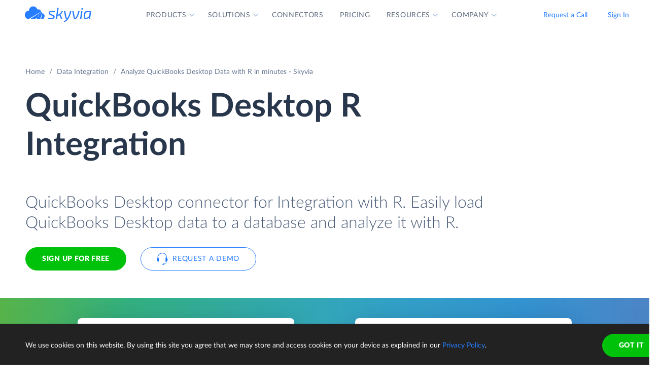

--- FILE ---
content_type: application/javascript; charset=utf-8
request_url: https://cdnjs.cloudflare.com/ajax/libs/chroma-js/2.0.4/chroma.min.js
body_size: 12264
content:
/**
 * chroma.js - JavaScript library for color conversions
 *
 * Copyright (c) 2011-2019, Gregor Aisch
 * All rights reserved.
 *
 * Redistribution and use in source and binary forms, with or without
 * modification, are permitted provided that the following conditions are met:
 *
 * 1. Redistributions of source code must retain the above copyright notice, this
 * list of conditions and the following disclaimer.
 *
 * 2. Redistributions in binary form must reproduce the above copyright notice,
 * this list of conditions and the following disclaimer in the documentation
 * and/or other materials provided with the distribution.
 *
 * 3. The name Gregor Aisch may not be used to endorse or promote products
 * derived from this software without specific prior written permission.
 *
 * THIS SOFTWARE IS PROVIDED BY THE COPYRIGHT HOLDERS AND CONTRIBUTORS "AS IS"
 * AND ANY EXPRESS OR IMPLIED WARRANTIES, INCLUDING, BUT NOT LIMITED TO, THE
 * IMPLIED WARRANTIES OF MERCHANTABILITY AND FITNESS FOR A PARTICULAR PURPOSE ARE
 * DISCLAIMED. IN NO EVENT SHALL GREGOR AISCH OR CONTRIBUTORS BE LIABLE FOR ANY DIRECT,
 * INDIRECT, INCIDENTAL, SPECIAL, EXEMPLARY, OR CONSEQUENTIAL DAMAGES (INCLUDING,
 * BUT NOT LIMITED TO, PROCUREMENT OF SUBSTITUTE GOODS OR SERVICES; LOSS OF USE,
 * DATA, OR PROFITS; OR BUSINESS INTERRUPTION) HOWEVER CAUSED AND ON ANY THEORY
 * OF LIABILITY, WHETHER IN CONTRACT, STRICT LIABILITY, OR TORT (INCLUDING
 * NEGLIGENCE OR OTHERWISE) ARISING IN ANY WAY OUT OF THE USE OF THIS SOFTWARE,
 * EVEN IF ADVISED OF THE POSSIBILITY OF SUCH DAMAGE.
 *
 * -------------------------------------------------------
 *
 * chroma.js includes colors from colorbrewer2.org, which are released under
 * the following license:
 *
 * Copyright (c) 2002 Cynthia Brewer, Mark Harrower,
 * and The Pennsylvania State University.
 *
 * Licensed under the Apache License, Version 2.0 (the "License");
 * you may not use this file except in compliance with the License.
 * You may obtain a copy of the License at
 * http://www.apache.org/licenses/LICENSE-2.0
 *
 * Unless required by applicable law or agreed to in writing,
 * software distributed under the License is distributed on an
 * "AS IS" BASIS, WITHOUT WARRANTIES OR CONDITIONS OF ANY KIND,
 * either express or implied. See the License for the specific
 * language governing permissions and limitations under the License.
 *
 * ------------------------------------------------------
 *
 * Named colors are taken from X11 Color Names.
 * http://www.w3.org/TR/css3-color/#svg-color
 *
 * @preserve
 */

!function(r,e){"object"==typeof exports&&"undefined"!=typeof module?module.exports=e():"function"==typeof define&&define.amd?define(e):r.chroma=e()}(this,function(){"use strict";for(var t=function(r,e,t){return void 0===e&&(e=0),void 0===t&&(t=1),r<e?e:t<r?t:r},e={},r=0,n=["Boolean","Number","String","Function","Array","Date","RegExp","Undefined","Null"];r<n.length;r+=1){var a=n[r];e["[object "+a+"]"]=a.toLowerCase()}var Y=function(r){return e[Object.prototype.toString.call(r)]||"object"},f=Math.PI,o={clip_rgb:function(r){r._clipped=!1,r._unclipped=r.slice(0);for(var e=0;e<=3;e++)e<3?((r[e]<0||255<r[e])&&(r._clipped=!0),r[e]=t(r[e],0,255)):3===e&&(r[e]=t(r[e],0,1));return r},limit:t,type:Y,unpack:function(e,r){return void 0===r&&(r=null),3<=e.length?Array.prototype.slice.call(e):"object"==Y(e[0])&&r?r.split("").filter(function(r){return void 0!==e[0][r]}).map(function(r){return e[0][r]}):e[0]},last:function(r){if(r.length<2)return null;var e=r.length-1;return"string"==Y(r[e])?r[e].toLowerCase():null},PI:f,TWOPI:2*f,PITHIRD:f/3,DEG2RAD:f/180,RAD2DEG:180/f},b={format:{},autodetect:[]},c=o.last,i=o.clip_rgb,l=o.type,u=function(){for(var r=[],e=arguments.length;e--;)r[e]=arguments[e];if("object"===l(r[0])&&r[0].constructor&&r[0].constructor===this.constructor)return r[0];var t=c(r),n=!1;if(!t){n=!0,b.sorted||(b.autodetect=b.autodetect.sort(function(r,e){return e.p-r.p}),b.sorted=!0);for(var a=0,f=b.autodetect;a<f.length;a+=1){var o=f[a];if(t=o.test.apply(o,r))break}}if(!b.format[t])throw new Error("unknown format: "+r);var u=b.format[t].apply(null,n?r:r.slice(0,-1));this._rgb=i(u),3===this._rgb.length&&this._rgb.push(1)};u.prototype.toString=function(){return"function"==l(this.hex)?this.hex():"["+this._rgb.join(",")+"]"};var A=u,h=function(){for(var r=[],e=arguments.length;e--;)r[e]=arguments[e];return new(Function.prototype.bind.apply(h.Color,[null].concat(r)))};h.Color=A,h.version="2.0.4";var N=h,d=o.unpack,s=Math.max,p=function(){for(var r=[],e=arguments.length;e--;)r[e]=arguments[e];var t=d(r,"rgb"),n=t[0],a=t[1],f=t[2],o=1-s(n/=255,s(a/=255,f/=255)),u=o<1?1/(1-o):0;return[(1-n-o)*u,(1-a-o)*u,(1-f-o)*u,o]},g=o.unpack,v=function(){for(var r=[],e=arguments.length;e--;)r[e]=arguments[e];var t=(r=g(r,"cmyk"))[0],n=r[1],a=r[2],f=r[3],o=4<r.length?r[4]:1;return 1===f?[0,0,0,o]:[1<=t?0:255*(1-t)*(1-f),1<=n?0:255*(1-n)*(1-f),1<=a?0:255*(1-a)*(1-f),o]},m=o.unpack,y=o.type;A.prototype.cmyk=function(){return p(this._rgb)},N.cmyk=function(){for(var r=[],e=arguments.length;e--;)r[e]=arguments[e];return new(Function.prototype.bind.apply(A,[null].concat(r,["cmyk"])))},b.format.cmyk=v,b.autodetect.push({p:2,test:function(){for(var r=[],e=arguments.length;e--;)r[e]=arguments[e];if(r=m(r,"cmyk"),"array"===y(r)&&4===r.length)return"cmyk"}});var w=o.unpack,k=o.last,M=function(r){return Math.round(100*r)/100},_=function(){for(var r=[],e=arguments.length;e--;)r[e]=arguments[e];var t=w(r,"hsla"),n=k(r)||"lsa";return t[0]=M(t[0]||0),t[1]=M(100*t[1])+"%",t[2]=M(100*t[2])+"%","hsla"===n||3<t.length&&t[3]<1?(t[3]=3<t.length?t[3]:1,n="hsla"):t.length=3,n+"("+t.join(",")+")"},x=o.unpack,E=function(){for(var r=[],e=arguments.length;e--;)r[e]=arguments[e];var t=(r=x(r,"rgba"))[0],n=r[1],a=r[2];t/=255,n/=255,a/=255;var f,o,u=Math.min(t,n,a),c=Math.max(t,n,a),i=(c+u)/2;return c===u?(f=0,o=Number.NaN):f=i<.5?(c-u)/(c+u):(c-u)/(2-c-u),t==c?o=(n-a)/(c-u):n==c?o=2+(a-t)/(c-u):a==c&&(o=4+(t-n)/(c-u)),(o*=60)<0&&(o+=360),3<r.length&&void 0!==r[3]?[o,f,i,r[3]]:[o,f,i]},P=o.unpack,F=o.last,O=Math.round,j=function(){for(var r=[],e=arguments.length;e--;)r[e]=arguments[e];var t=P(r,"rgba"),n=F(r)||"rgb";return"hsl"==n.substr(0,3)?_(E(t),n):(t[0]=O(t[0]),t[1]=O(t[1]),t[2]=O(t[2]),("rgba"===n||3<t.length&&t[3]<1)&&(t[3]=3<t.length?t[3]:1,n="rgba"),n+"("+t.slice(0,"rgb"===n?3:4).join(",")+")")},G=o.unpack,q=Math.round,L=function(){for(var r,e=[],t=arguments.length;t--;)e[t]=arguments[t];var n,a,f,o=(e=G(e,"hsl"))[0],u=e[1],c=e[2];if(0===u)n=a=f=255*c;else{var i=[0,0,0],l=[0,0,0],h=c<.5?c*(1+u):c+u-c*u,d=2*c-h,s=o/360;i[0]=s+1/3,i[1]=s,i[2]=s-1/3;for(var b=0;b<3;b++)i[b]<0&&(i[b]+=1),1<i[b]&&(i[b]-=1),6*i[b]<1?l[b]=d+6*(h-d)*i[b]:2*i[b]<1?l[b]=h:3*i[b]<2?l[b]=d+(h-d)*(2/3-i[b])*6:l[b]=d;n=(r=[q(255*l[0]),q(255*l[1]),q(255*l[2])])[0],a=r[1],f=r[2]}return 3<e.length?[n,a,f,e[3]]:[n,a,f,1]},R=/^rgb\(\s*(-?\d+),\s*(-?\d+)\s*,\s*(-?\d+)\s*\)$/,I=/^rgba\(\s*(-?\d+),\s*(-?\d+)\s*,\s*(-?\d+)\s*,\s*([01]|[01]?\.\d+)\)$/,B=/^rgb\(\s*(-?\d+(?:\.\d+)?)%,\s*(-?\d+(?:\.\d+)?)%\s*,\s*(-?\d+(?:\.\d+)?)%\s*\)$/,C=/^rgba\(\s*(-?\d+(?:\.\d+)?)%,\s*(-?\d+(?:\.\d+)?)%\s*,\s*(-?\d+(?:\.\d+)?)%\s*,\s*([01]|[01]?\.\d+)\)$/,D=/^hsl\(\s*(-?\d+(?:\.\d+)?),\s*(-?\d+(?:\.\d+)?)%\s*,\s*(-?\d+(?:\.\d+)?)%\s*\)$/,S=/^hsla\(\s*(-?\d+(?:\.\d+)?),\s*(-?\d+(?:\.\d+)?)%\s*,\s*(-?\d+(?:\.\d+)?)%\s*,\s*([01]|[01]?\.\d+)\)$/,$=Math.round,z=function(r){var e;if(r=r.toLowerCase().trim(),b.format.named)try{return b.format.named(r)}catch(r){}if(e=r.match(R)){for(var t=e.slice(1,4),n=0;n<3;n++)t[n]=+t[n];return t[3]=1,t}if(e=r.match(I)){for(var a=e.slice(1,5),f=0;f<4;f++)a[f]=+a[f];return a}if(e=r.match(B)){for(var o=e.slice(1,4),u=0;u<3;u++)o[u]=$(2.55*o[u]);return o[3]=1,o}if(e=r.match(C)){for(var c=e.slice(1,5),i=0;i<3;i++)c[i]=$(2.55*c[i]);return c[3]=+c[3],c}if(e=r.match(D)){var l=e.slice(1,4);l[1]*=.01,l[2]*=.01;var h=L(l);return h[3]=1,h}if(e=r.match(S)){var d=e.slice(1,4);d[1]*=.01,d[2]*=.01;var s=L(d);return s[3]=+e[4],s}};z.test=function(r){return R.test(r)||I.test(r)||B.test(r)||C.test(r)||D.test(r)||S.test(r)};var T=z,U=o.type;A.prototype.css=function(r){return j(this._rgb,r)},N.css=function(){for(var r=[],e=arguments.length;e--;)r[e]=arguments[e];return new(Function.prototype.bind.apply(A,[null].concat(r,["css"])))},b.format.css=T,b.autodetect.push({p:5,test:function(r){for(var e=[],t=arguments.length-1;0<t--;)e[t]=arguments[t+1];if(!e.length&&"string"===U(r)&&T.test(r))return"css"}});var V=o.unpack;b.format.gl=function(){for(var r=[],e=arguments.length;e--;)r[e]=arguments[e];var t=V(r,"rgba");return t[0]*=255,t[1]*=255,t[2]*=255,t},N.gl=function(){for(var r=[],e=arguments.length;e--;)r[e]=arguments[e];return new(Function.prototype.bind.apply(A,[null].concat(r,["gl"])))},A.prototype.gl=function(){var r=this._rgb;return[r[0]/255,r[1]/255,r[2]/255,r[3]]};var W=o.unpack,X=function(){for(var r=[],e=arguments.length;e--;)r[e]=arguments[e];var t,n=W(r,"rgb"),a=n[0],f=n[1],o=n[2],u=Math.min(a,f,o),c=Math.max(a,f,o),i=c-u,l=100*i/255,h=u/(255-i)*100;return 0===i?t=Number.NaN:(a===c&&(t=(f-o)/i),f===c&&(t=2+(o-a)/i),o===c&&(t=4+(a-f)/i),(t*=60)<0&&(t+=360)),[t,l,h]},H=o.unpack,J=Math.floor,K=function(){for(var r,e,t,n,a,f,o=[],u=arguments.length;u--;)o[u]=arguments[u];var c,i,l,h=(o=H(o,"hcg"))[0],d=o[1],s=o[2];s*=255;var b=255*d;if(0===d)c=i=l=s;else{360===h&&(h=0),360<h&&(h-=360),h<0&&(h+=360);var p=J(h/=60),g=h-p,v=s*(1-d),m=v+b*(1-g),y=v+b*g,w=v+b;switch(p){case 0:c=(r=[w,y,v])[0],i=r[1],l=r[2];break;case 1:c=(e=[m,w,v])[0],i=e[1],l=e[2];break;case 2:c=(t=[v,w,y])[0],i=t[1],l=t[2];break;case 3:c=(n=[v,m,w])[0],i=n[1],l=n[2];break;case 4:c=(a=[y,v,w])[0],i=a[1],l=a[2];break;case 5:c=(f=[w,v,m])[0],i=f[1],l=f[2]}}return[c,i,l,3<o.length?o[3]:1]},Q=o.unpack,Z=o.type;A.prototype.hcg=function(){return X(this._rgb)},N.hcg=function(){for(var r=[],e=arguments.length;e--;)r[e]=arguments[e];return new(Function.prototype.bind.apply(A,[null].concat(r,["hcg"])))},b.format.hcg=K,b.autodetect.push({p:1,test:function(){for(var r=[],e=arguments.length;e--;)r[e]=arguments[e];if(r=Q(r,"hcg"),"array"===Z(r)&&3===r.length)return"hcg"}});var rr=o.unpack,er=o.last,tr=Math.round,nr=function(){for(var r=[],e=arguments.length;e--;)r[e]=arguments[e];var t=rr(r,"rgba"),n=t[0],a=t[1],f=t[2],o=t[3],u=er(r)||"auto";void 0===o&&(o=1),"auto"===u&&(u=o<1?"rgba":"rgb");var c="000000"+((n=tr(n))<<16|(a=tr(a))<<8|(f=tr(f))).toString(16);c=c.substr(c.length-6);var i="0"+tr(255*o).toString(16);switch(i=i.substr(i.length-2),u.toLowerCase()){case"rgba":return"#"+c+i;case"argb":return"#"+i+c;default:return"#"+c}},ar=/^#?([A-Fa-f0-9]{6}|[A-Fa-f0-9]{3})$/,fr=/^#?([A-Fa-f0-9]{8})$/,or=function(r){if(r.match(ar)){4!==r.length&&7!==r.length||(r=r.substr(1)),3===r.length&&(r=(r=r.split(""))[0]+r[0]+r[1]+r[1]+r[2]+r[2]);var e=parseInt(r,16);return[e>>16,e>>8&255,255&e,1]}if(r.match(fr)){9===r.length&&(r=r.substr(1));var t=parseInt(r,16);return[t>>24&255,t>>16&255,t>>8&255,Math.round((255&t)/255*100)/100]}throw new Error("unknown hex color: "+r)},ur=o.type;A.prototype.hex=function(r){return nr(this._rgb,r)},N.hex=function(){for(var r=[],e=arguments.length;e--;)r[e]=arguments[e];return new(Function.prototype.bind.apply(A,[null].concat(r,["hex"])))},b.format.hex=or,b.autodetect.push({p:4,test:function(r){for(var e=[],t=arguments.length-1;0<t--;)e[t]=arguments[t+1];if(!e.length&&"string"===ur(r)&&[3,4,6,7,8,9].includes(r.length))return"hex"}});var cr=o.unpack,ir=o.TWOPI,lr=Math.min,hr=Math.sqrt,dr=Math.acos,sr=function(){for(var r=[],e=arguments.length;e--;)r[e]=arguments[e];var t,n=cr(r,"rgb"),a=n[0],f=n[1],o=n[2],u=lr(a/=255,f/=255,o/=255),c=(a+f+o)/3,i=0<c?1-u/c:0;return 0===i?t=NaN:(t=(a-f+(a-o))/2,t/=hr((a-f)*(a-f)+(a-o)*(f-o)),t=dr(t),f<o&&(t=ir-t),t/=ir),[360*t,i,c]},br=o.unpack,pr=o.limit,gr=o.TWOPI,vr=o.PITHIRD,mr=Math.cos,yr=function(){for(var r=[],e=arguments.length;e--;)r[e]=arguments[e];var t,n,a,f=(r=br(r,"hsi"))[0],o=r[1],u=r[2];return isNaN(f)&&(f=0),isNaN(o)&&(o=0),360<f&&(f-=360),f<0&&(f+=360),(f/=360)<1/3?n=1-((a=(1-o)/3)+(t=(1+o*mr(gr*f)/mr(vr-gr*f))/3)):f<2/3?a=1-((t=(1-o)/3)+(n=(1+o*mr(gr*(f-=1/3))/mr(vr-gr*f))/3)):t=1-((n=(1-o)/3)+(a=(1+o*mr(gr*(f-=2/3))/mr(vr-gr*f))/3)),[255*(t=pr(u*t*3)),255*(n=pr(u*n*3)),255*(a=pr(u*a*3)),3<r.length?r[3]:1]},wr=o.unpack,kr=o.type;A.prototype.hsi=function(){return sr(this._rgb)},N.hsi=function(){for(var r=[],e=arguments.length;e--;)r[e]=arguments[e];return new(Function.prototype.bind.apply(A,[null].concat(r,["hsi"])))},b.format.hsi=yr,b.autodetect.push({p:2,test:function(){for(var r=[],e=arguments.length;e--;)r[e]=arguments[e];if(r=wr(r,"hsi"),"array"===kr(r)&&3===r.length)return"hsi"}});var Mr=o.unpack,Nr=o.type;A.prototype.hsl=function(){return E(this._rgb)},N.hsl=function(){for(var r=[],e=arguments.length;e--;)r[e]=arguments[e];return new(Function.prototype.bind.apply(A,[null].concat(r,["hsl"])))},b.format.hsl=L,b.autodetect.push({p:2,test:function(){for(var r=[],e=arguments.length;e--;)r[e]=arguments[e];if(r=Mr(r,"hsl"),"array"===Nr(r)&&3===r.length)return"hsl"}});var _r=o.unpack,xr=Math.min,Ar=Math.max,Er=function(){for(var r=[],e=arguments.length;e--;)r[e]=arguments[e];var t,n,a,f=(r=_r(r,"rgb"))[0],o=r[1],u=r[2],c=xr(f,o,u),i=Ar(f,o,u),l=i-c;return a=i/255,0===i?(t=Number.NaN,n=0):(n=l/i,f===i&&(t=(o-u)/l),o===i&&(t=2+(u-f)/l),u===i&&(t=4+(f-o)/l),(t*=60)<0&&(t+=360)),[t,n,a]},Pr=o.unpack,Fr=Math.floor,Or=function(){for(var r,e,t,n,a,f,o=[],u=arguments.length;u--;)o[u]=arguments[u];var c,i,l,h=(o=Pr(o,"hsv"))[0],d=o[1],s=o[2];if(s*=255,0===d)c=i=l=s;else{360===h&&(h=0),360<h&&(h-=360),h<0&&(h+=360);var b=Fr(h/=60),p=h-b,g=s*(1-d),v=s*(1-d*p),m=s*(1-d*(1-p));switch(b){case 0:c=(r=[s,m,g])[0],i=r[1],l=r[2];break;case 1:c=(e=[v,s,g])[0],i=e[1],l=e[2];break;case 2:c=(t=[g,s,m])[0],i=t[1],l=t[2];break;case 3:c=(n=[g,v,s])[0],i=n[1],l=n[2];break;case 4:c=(a=[m,g,s])[0],i=a[1],l=a[2];break;case 5:c=(f=[s,g,v])[0],i=f[1],l=f[2]}}return[c,i,l,3<o.length?o[3]:1]},jr=o.unpack,Gr=o.type;A.prototype.hsv=function(){return Er(this._rgb)},N.hsv=function(){for(var r=[],e=arguments.length;e--;)r[e]=arguments[e];return new(Function.prototype.bind.apply(A,[null].concat(r,["hsv"])))},b.format.hsv=Or,b.autodetect.push({p:2,test:function(){for(var r=[],e=arguments.length;e--;)r[e]=arguments[e];if(r=jr(r,"hsv"),"array"===Gr(r)&&3===r.length)return"hsv"}});var qr=18,Lr=.95047,Rr=1,Ir=1.08883,Br=.137931034,Cr=.206896552,Dr=.12841855,Sr=.008856452,$r=o.unpack,Yr=Math.pow,zr=function(r){return(r/=255)<=.04045?r/12.92:Yr((r+.055)/1.055,2.4)},Tr=function(r){return Sr<r?Yr(r,1/3):r/Dr+Br},Ur=function(r,e,t){return r=zr(r),e=zr(e),t=zr(t),[Tr((.4124564*r+.3575761*e+.1804375*t)/Lr),Tr((.2126729*r+.7151522*e+.072175*t)/Rr),Tr((.0193339*r+.119192*e+.9503041*t)/Ir)]},Vr=function(){for(var r=[],e=arguments.length;e--;)r[e]=arguments[e];var t=$r(r,"rgb"),n=t[0],a=t[1],f=t[2],o=Ur(n,a,f),u=o[0],c=o[1],i=116*c-16;return[i<0?0:i,500*(u-c),200*(c-o[2])]},Wr=o.unpack,Xr=Math.pow,Hr=function(r){return 255*(r<=.00304?12.92*r:1.055*Xr(r,1/2.4)-.055)},Jr=function(r){return Cr<r?r*r*r:Dr*(r-Br)},Kr=function(){for(var r=[],e=arguments.length;e--;)r[e]=arguments[e];var t,n,a,f=(r=Wr(r,"lab"))[0],o=r[1],u=r[2];return n=(f+16)/116,t=isNaN(o)?n:n+o/500,a=isNaN(u)?n:n-u/200,n=Rr*Jr(n),t=Lr*Jr(t),a=Ir*Jr(a),[Hr(3.2404542*t-1.5371385*n-.4985314*a),Hr(-.969266*t+1.8760108*n+.041556*a),Hr(.0556434*t-.2040259*n+1.0572252*a),3<r.length?r[3]:1]},Qr=o.unpack,Zr=o.type;A.prototype.lab=function(){return Vr(this._rgb)},N.lab=function(){for(var r=[],e=arguments.length;e--;)r[e]=arguments[e];return new(Function.prototype.bind.apply(A,[null].concat(r,["lab"])))},b.format.lab=Kr,b.autodetect.push({p:2,test:function(){for(var r=[],e=arguments.length;e--;)r[e]=arguments[e];if(r=Qr(r,"lab"),"array"===Zr(r)&&3===r.length)return"lab"}});var re=o.unpack,ee=o.RAD2DEG,te=Math.sqrt,ne=Math.atan2,ae=Math.round,fe=function(){for(var r=[],e=arguments.length;e--;)r[e]=arguments[e];var t=re(r,"lab"),n=t[0],a=t[1],f=t[2],o=te(a*a+f*f),u=(ne(f,a)*ee+360)%360;return 0===ae(1e4*o)&&(u=Number.NaN),[n,o,u]},oe=o.unpack,ue=function(){for(var r=[],e=arguments.length;e--;)r[e]=arguments[e];var t=oe(r,"rgb"),n=t[0],a=t[1],f=t[2],o=Vr(n,a,f),u=o[0],c=o[1],i=o[2];return fe(u,c,i)},ce=o.unpack,ie=o.DEG2RAD,le=Math.sin,he=Math.cos,de=function(){for(var r=[],e=arguments.length;e--;)r[e]=arguments[e];var t=ce(r,"lch"),n=t[0],a=t[1],f=t[2];return isNaN(f)&&(f=0),[n,he(f*=ie)*a,le(f)*a]},se=o.unpack,be=function(){for(var r=[],e=arguments.length;e--;)r[e]=arguments[e];var t=(r=se(r,"lch"))[0],n=r[1],a=r[2],f=de(t,n,a),o=f[0],u=f[1],c=f[2],i=Kr(o,u,c);return[i[0],i[1],i[2],3<r.length?r[3]:1]},pe=o.unpack,ge=function(){for(var r=[],e=arguments.length;e--;)r[e]=arguments[e];var t=pe(r,"hcl").reverse();return be.apply(void 0,t)},ve=o.unpack,me=o.type;A.prototype.lch=function(){return ue(this._rgb)},A.prototype.hcl=function(){return ue(this._rgb).reverse()},N.lch=function(){for(var r=[],e=arguments.length;e--;)r[e]=arguments[e];return new(Function.prototype.bind.apply(A,[null].concat(r,["lch"])))},N.hcl=function(){for(var r=[],e=arguments.length;e--;)r[e]=arguments[e];return new(Function.prototype.bind.apply(A,[null].concat(r,["hcl"])))},b.format.lch=be,b.format.hcl=ge,["lch","hcl"].forEach(function(t){return b.autodetect.push({p:2,test:function(){for(var r=[],e=arguments.length;e--;)r[e]=arguments[e];if(r=ve(r,t),"array"===me(r)&&3===r.length)return t}})});var ye={aliceblue:"#f0f8ff",antiquewhite:"#faebd7",aqua:"#00ffff",aquamarine:"#7fffd4",azure:"#f0ffff",beige:"#f5f5dc",bisque:"#ffe4c4",black:"#000000",blanchedalmond:"#ffebcd",blue:"#0000ff",blueviolet:"#8a2be2",brown:"#a52a2a",burlywood:"#deb887",cadetblue:"#5f9ea0",chartreuse:"#7fff00",chocolate:"#d2691e",coral:"#ff7f50",cornflower:"#6495ed",cornflowerblue:"#6495ed",cornsilk:"#fff8dc",crimson:"#dc143c",cyan:"#00ffff",darkblue:"#00008b",darkcyan:"#008b8b",darkgoldenrod:"#b8860b",darkgray:"#a9a9a9",darkgreen:"#006400",darkgrey:"#a9a9a9",darkkhaki:"#bdb76b",darkmagenta:"#8b008b",darkolivegreen:"#556b2f",darkorange:"#ff8c00",darkorchid:"#9932cc",darkred:"#8b0000",darksalmon:"#e9967a",darkseagreen:"#8fbc8f",darkslateblue:"#483d8b",darkslategray:"#2f4f4f",darkslategrey:"#2f4f4f",darkturquoise:"#00ced1",darkviolet:"#9400d3",deeppink:"#ff1493",deepskyblue:"#00bfff",dimgray:"#696969",dimgrey:"#696969",dodgerblue:"#1e90ff",firebrick:"#b22222",floralwhite:"#fffaf0",forestgreen:"#228b22",fuchsia:"#ff00ff",gainsboro:"#dcdcdc",ghostwhite:"#f8f8ff",gold:"#ffd700",goldenrod:"#daa520",gray:"#808080",green:"#008000",greenyellow:"#adff2f",grey:"#808080",honeydew:"#f0fff0",hotpink:"#ff69b4",indianred:"#cd5c5c",indigo:"#4b0082",ivory:"#fffff0",khaki:"#f0e68c",laserlemon:"#ffff54",lavender:"#e6e6fa",lavenderblush:"#fff0f5",lawngreen:"#7cfc00",lemonchiffon:"#fffacd",lightblue:"#add8e6",lightcoral:"#f08080",lightcyan:"#e0ffff",lightgoldenrod:"#fafad2",lightgoldenrodyellow:"#fafad2",lightgray:"#d3d3d3",lightgreen:"#90ee90",lightgrey:"#d3d3d3",lightpink:"#ffb6c1",lightsalmon:"#ffa07a",lightseagreen:"#20b2aa",lightskyblue:"#87cefa",lightslategray:"#778899",lightslategrey:"#778899",lightsteelblue:"#b0c4de",lightyellow:"#ffffe0",lime:"#00ff00",limegreen:"#32cd32",linen:"#faf0e6",magenta:"#ff00ff",maroon:"#800000",maroon2:"#7f0000",maroon3:"#b03060",mediumaquamarine:"#66cdaa",mediumblue:"#0000cd",mediumorchid:"#ba55d3",mediumpurple:"#9370db",mediumseagreen:"#3cb371",mediumslateblue:"#7b68ee",mediumspringgreen:"#00fa9a",mediumturquoise:"#48d1cc",mediumvioletred:"#c71585",midnightblue:"#191970",mintcream:"#f5fffa",mistyrose:"#ffe4e1",moccasin:"#ffe4b5",navajowhite:"#ffdead",navy:"#000080",oldlace:"#fdf5e6",olive:"#808000",olivedrab:"#6b8e23",orange:"#ffa500",orangered:"#ff4500",orchid:"#da70d6",palegoldenrod:"#eee8aa",palegreen:"#98fb98",paleturquoise:"#afeeee",palevioletred:"#db7093",papayawhip:"#ffefd5",peachpuff:"#ffdab9",peru:"#cd853f",pink:"#ffc0cb",plum:"#dda0dd",powderblue:"#b0e0e6",purple:"#800080",purple2:"#7f007f",purple3:"#a020f0",rebeccapurple:"#663399",red:"#ff0000",rosybrown:"#bc8f8f",royalblue:"#4169e1",saddlebrown:"#8b4513",salmon:"#fa8072",sandybrown:"#f4a460",seagreen:"#2e8b57",seashell:"#fff5ee",sienna:"#a0522d",silver:"#c0c0c0",skyblue:"#87ceeb",slateblue:"#6a5acd",slategray:"#708090",slategrey:"#708090",snow:"#fffafa",springgreen:"#00ff7f",steelblue:"#4682b4",tan:"#d2b48c",teal:"#008080",thistle:"#d8bfd8",tomato:"#ff6347",turquoise:"#40e0d0",violet:"#ee82ee",wheat:"#f5deb3",white:"#ffffff",whitesmoke:"#f5f5f5",yellow:"#ffff00",yellowgreen:"#9acd32"},we=o.type;A.prototype.name=function(){for(var r=nr(this._rgb,"rgb"),e=0,t=Object.keys(ye);e<t.length;e+=1){var n=t[e];if(ye[n]===r)return n.toLowerCase()}return r},b.format.named=function(r){if(r=r.toLowerCase(),ye[r])return or(ye[r]);throw new Error("unknown color name: "+r)},b.autodetect.push({p:5,test:function(r){for(var e=[],t=arguments.length-1;0<t--;)e[t]=arguments[t+1];if(!e.length&&"string"===we(r)&&ye[r.toLowerCase()])return"named"}});var ke=o.unpack,Me=function(){for(var r=[],e=arguments.length;e--;)r[e]=arguments[e];var t=ke(r,"rgb");return(t[0]<<16)+(t[1]<<8)+t[2]},Ne=o.type,_e=function(r){if("number"==Ne(r)&&0<=r&&r<=16777215)return[r>>16,r>>8&255,255&r,1];throw new Error("unknown num color: "+r)},xe=o.type;A.prototype.num=function(){return Me(this._rgb)},N.num=function(){for(var r=[],e=arguments.length;e--;)r[e]=arguments[e];return new(Function.prototype.bind.apply(A,[null].concat(r,["num"])))},b.format.num=_e,b.autodetect.push({p:5,test:function(){for(var r=[],e=arguments.length;e--;)r[e]=arguments[e];if(1===r.length&&"number"===xe(r[0])&&0<=r[0]&&r[0]<=16777215)return"num"}});var Ae=o.unpack,Ee=o.type,Pe=Math.round;A.prototype.rgb=function(r){return void 0===r&&(r=!0),!1===r?this._rgb.slice(0,3):this._rgb.slice(0,3).map(Pe)},A.prototype.rgba=function(t){return void 0===t&&(t=!0),this._rgb.slice(0,4).map(function(r,e){return e<3?!1===t?r:Pe(r):r})},N.rgb=function(){for(var r=[],e=arguments.length;e--;)r[e]=arguments[e];return new(Function.prototype.bind.apply(A,[null].concat(r,["rgb"])))},b.format.rgb=function(){for(var r=[],e=arguments.length;e--;)r[e]=arguments[e];var t=Ae(r,"rgba");return void 0===t[3]&&(t[3]=1),t},b.autodetect.push({p:3,test:function(){for(var r=[],e=arguments.length;e--;)r[e]=arguments[e];if(r=Ae(r,"rgba"),"array"===Ee(r)&&(3===r.length||4===r.length&&"number"==Ee(r[3])&&0<=r[3]&&r[3]<=1))return"rgb"}});var Fe=Math.log,Oe=function(r){var e,t,n,a=r/100;return n=a<66?(e=255,t=-155.25485562709179-.44596950469579133*(t=a-2)+104.49216199393888*Fe(t),a<20?0:.8274096064007395*(n=a-10)-254.76935184120902+115.67994401066147*Fe(n)):(e=351.97690566805693+.114206453784165*(e=a-55)-40.25366309332127*Fe(e),t=325.4494125711974+.07943456536662342*(t=a-50)-28.0852963507957*Fe(t),255),[e,t,n,1]},je=o.unpack,Ge=Math.round,qe=function(){for(var r=[],e=arguments.length;e--;)r[e]=arguments[e];for(var t,n=je(r,"rgb"),a=n[0],f=n[2],o=1e3,u=4e4;.4<u-o;){var c=Oe(t=.5*(u+o));c[2]/c[0]>=f/a?u=t:o=t}return Ge(t)};A.prototype.temp=A.prototype.kelvin=A.prototype.temperature=function(){return qe(this._rgb)},N.temp=N.kelvin=N.temperature=function(){for(var r=[],e=arguments.length;e--;)r[e]=arguments[e];return new(Function.prototype.bind.apply(A,[null].concat(r,["temp"])))},b.format.temp=b.format.kelvin=b.format.temperature=Oe;var Le=o.type;A.prototype.alpha=function(r,e){return void 0===e&&(e=!1),void 0!==r&&"number"===Le(r)?e?(this._rgb[3]=r,this):new A([this._rgb[0],this._rgb[1],this._rgb[2],r],"rgb"):this._rgb[3]},A.prototype.clipped=function(){return this._rgb._clipped||!1},A.prototype.darken=function(r){void 0===r&&(r=1);var e=this.lab();return e[0]-=qr*r,new A(e,"lab").alpha(this.alpha(),!0)},A.prototype.brighten=function(r){return void 0===r&&(r=1),this.darken(-r)},A.prototype.darker=A.prototype.darken,A.prototype.brighter=A.prototype.brighten,A.prototype.get=function(r){var e=r.split("."),t=e[0],n=e[1],a=this[t]();if(n){var f=t.indexOf(n);if(-1<f)return a[f];throw new Error("unknown channel "+n+" in mode "+t)}return a};var Re=o.type,Ie=Math.pow;A.prototype.luminance=function(a){if(void 0===a||"number"!==Re(a))return Be.apply(void 0,this._rgb.slice(0,3));if(0===a)return new A([0,0,0,this._rgb[3]],"rgb");if(1===a)return new A([255,255,255,this._rgb[3]],"rgb");var r=this.luminance(),f=20,o=function(r,e){var t=r.interpolate(e,.5,"rgb"),n=t.luminance();return Math.abs(a-n)<1e-7||!f--?t:a<n?o(r,t):o(t,e)},e=(a<r?o(new A([0,0,0]),this):o(this,new A([255,255,255]))).rgb();return new A(e.concat([this._rgb[3]]))};var Be=function(r,e,t){return.2126*(r=Ce(r))+.7152*(e=Ce(e))+.0722*(t=Ce(t))},Ce=function(r){return(r/=255)<=.03928?r/12.92:Ie((r+.055)/1.055,2.4)},De={},Se=o.type,$e=function(r,e,t){void 0===t&&(t=.5);for(var n=[],a=arguments.length-3;0<a--;)n[a]=arguments[a+3];var f=n[0]||"lrgb";if(De[f]||n.length||(f=Object.keys(De)[0]),!De[f])throw new Error("interpolation mode "+f+" is not defined");return"object"!==Se(r)&&(r=new A(r)),"object"!==Se(e)&&(e=new A(e)),De[f](r,e,t).alpha(r.alpha()+t*(e.alpha()-r.alpha()))};A.prototype.mix=A.prototype.interpolate=function(r,e){void 0===e&&(e=.5);for(var t=[],n=arguments.length-2;0<n--;)t[n]=arguments[n+2];return $e.apply(void 0,[this,r,e].concat(t))},A.prototype.premultiply=function(r){void 0===r&&(r=!1);var e=this._rgb,t=e[3];return r?(this._rgb=[e[0]*t,e[1]*t,e[2]*t,t],this):new A([e[0]*t,e[1]*t,e[2]*t,t],"rgb")},A.prototype.saturate=function(r){void 0===r&&(r=1);var e=this.lch();return e[1]+=qr*r,e[1]<0&&(e[1]=0),new A(e,"lch").alpha(this.alpha(),!0)},A.prototype.desaturate=function(r){return void 0===r&&(r=1),this.saturate(-r)};var Ye=o.type;A.prototype.set=function(r,e,t){void 0===t&&(t=!1);var n=r.split("."),a=n[0],f=n[1],o=this[a]();if(f){var u=a.indexOf(f);if(-1<u){if("string"==Ye(e))switch(e.charAt(0)){case"+":case"-":o[u]+=+e;break;case"*":o[u]*=+e.substr(1);break;case"/":o[u]/=+e.substr(1);break;default:o[u]=+e}else{if("number"!==Ye(e))throw new Error("unsupported value for Color.set");o[u]=e}var c=new A(o,a);return t?(this._rgb=c._rgb,this):c}throw new Error("unknown channel "+f+" in mode "+a)}return o};De.rgb=function(r,e,t){var n=r._rgb,a=e._rgb;return new A(n[0]+t*(a[0]-n[0]),n[1]+t*(a[1]-n[1]),n[2]+t*(a[2]-n[2]),"rgb")};var ze=Math.sqrt,Te=Math.pow;De.lrgb=function(r,e,t){var n=r._rgb,a=n[0],f=n[1],o=n[2],u=e._rgb,c=u[0],i=u[1],l=u[2];return new A(ze(Te(a,2)*(1-t)+Te(c,2)*t),ze(Te(f,2)*(1-t)+Te(i,2)*t),ze(Te(o,2)*(1-t)+Te(l,2)*t),"rgb")};De.lab=function(r,e,t){var n=r.lab(),a=e.lab();return new A(n[0]+t*(a[0]-n[0]),n[1]+t*(a[1]-n[1]),n[2]+t*(a[2]-n[2]),"lab")};var Ue=function(r,e,t,n){var a,f,o,u,c,i,l,h,d,s,b,p;return"hsl"===n?(o=r.hsl(),u=e.hsl()):"hsv"===n?(o=r.hsv(),u=e.hsv()):"hcg"===n?(o=r.hcg(),u=e.hcg()):"hsi"===n?(o=r.hsi(),u=e.hsi()):"lch"!==n&&"hcl"!==n||(n="hcl",o=r.hcl(),u=e.hcl()),"h"===n.substr(0,1)&&(c=(a=o)[0],l=a[1],d=a[2],i=(f=u)[0],h=f[1],s=f[2]),isNaN(c)||isNaN(i)?isNaN(c)?isNaN(i)?p=Number.NaN:(p=i,1!=d&&0!=d||"hsv"==n||(b=h)):(p=c,1!=s&&0!=s||"hsv"==n||(b=l)):p=c+t*(c<i&&180<i-c?i-(c+360):i<c&&180<c-i?i+360-c:i-c),void 0===b&&(b=l+t*(h-l)),new A([p,b,d+t*(s-d)],n)},Ve=function(r,e,t){return Ue(r,e,t,"lch")};De.lch=Ve,De.hcl=Ve;De.num=function(r,e,t){var n=r.num(),a=e.num();return new A(n+t*(a-n),"num")};De.hcg=function(r,e,t){return Ue(r,e,t,"hcg")};De.hsi=function(r,e,t){return Ue(r,e,t,"hsi")};De.hsl=function(r,e,t){return Ue(r,e,t,"hsl")};De.hsv=function(r,e,t){return Ue(r,e,t,"hsv")};var We=o.clip_rgb,Xe=Math.pow,He=Math.sqrt,Je=Math.PI,Ke=Math.cos,Qe=Math.sin,Ze=Math.atan2,rt=function(r){for(var e=1/r.length,t=[0,0,0,0],n=0,a=r;n<a.length;n+=1){var f=a[n]._rgb;t[0]+=Xe(f[0],2)*e,t[1]+=Xe(f[1],2)*e,t[2]+=Xe(f[2],2)*e,t[3]+=f[3]*e}return t[0]=He(t[0]),t[1]=He(t[1]),t[2]=He(t[2]),.9999999<t[3]&&(t[3]=1),new A(We(t))},et=o.type,tt=Math.pow,nt=function(i){var u="rgb",c=N("#ccc"),e=0,l=[0,1],h=[],d=[0,0],s=!1,b=[],t=!1,p=0,g=1,n=!1,v={},m=!0,y=1,a=function(r){if((r=r||["#fff","#000"])&&"string"===et(r)&&N.brewer&&N.brewer[r.toLowerCase()]&&(r=N.brewer[r.toLowerCase()]),"array"===et(r)){1===r.length&&(r=[r[0],r[0]]),r=r.slice(0);for(var e=0;e<r.length;e++)r[e]=N(r[e]);for(var t=h.length=0;t<r.length;t++)h.push(t/(r.length-1))}return f(),b=r},w=function(r){return r},k=function(r,e){var t,n;if(null==e&&(e=!1),isNaN(r)||null===r)return c;e?n=r:n=s&&2<s.length?function(r){if(null==s)return 0;for(var e=s.length-1,t=0;t<e&&r>=s[t];)t++;return t-1}(r)/(s.length-2):g!==p?(r-p)/(g-p):1;e||(n=w(n)),1!==y&&(n=tt(n,y)),n=d[0]+n*(1-d[0]-d[1]),n=Math.min(1,Math.max(0,n));var a=Math.floor(1e4*n);if(m&&v[a])t=v[a];else{if("array"===et(b))for(var f=0;f<h.length;f++){var o=h[f];if(n<=o){t=b[f];break}if(o<=n&&f===h.length-1){t=b[f];break}if(o<n&&n<h[f+1]){n=(n-o)/(h[f+1]-o),t=N.interpolate(b[f],b[f+1],n,u);break}}else"function"===et(b)&&(t=b(n));m&&(v[a]=t)}return t},f=function(){return v={}};a(i);var M=function(r){var e=N(k(r));return t&&e[t]?e[t]():e};return M.classes=function(r){if(null==r)return s;if("array"===et(r))l=[(s=r)[0],r[r.length-1]];else{var e=N.analyze(l);s=0===r?[e.min,e.max]:N.limits(e,"e",r)}return M},M.domain=function(r){if(!arguments.length)return l;p=r[0],g=r[r.length-1],h=[];var e=b.length;if(r.length===e&&p!==g)for(var t=0,n=Array.from(r);t<n.length;t+=1){var a=n[t];h.push((a-p)/(g-p))}else for(var f=0;f<e;f++)h.push(f/(e-1));return l=[p,g],M},M.mode=function(r){return arguments.length?(u=r,f(),M):u},M.range=function(r,e){return a(r),M},M.out=function(r){return t=r,M},M.spread=function(r){return arguments.length?(e=r,M):e},M.correctLightness=function(r){return null==r&&(r=!0),n=r,f(),w=n?function(r){for(var e=k(0,!0).lab()[0],t=k(1,!0).lab()[0],n=t<e,a=k(r,!0).lab()[0],f=e+(t-e)*r,o=a-f,u=0,c=1,i=20;.01<Math.abs(o)&&0<i--;)n&&(o*=-1),r+=o<0?.5*(c-(u=r)):.5*(u-(c=r)),a=k(r,!0).lab()[0],o=a-f;return r}:function(r){return r},M},M.padding=function(r){return null!=r?("number"===et(r)&&(r=[r,r]),d=r,M):d},M.colors=function(e,t){arguments.length<2&&(t="hex");var r=[];if(0===arguments.length)r=b.slice(0);else if(1===e)r=[M(.5)];else if(1<e){var n=l[0],a=l[1]-n;r=function(r,e,t){for(var n=[],a=r<e,f=t?a?e+1:e-1:e,o=r;a?o<f:f<o;a?o++:o--)n.push(o);return n}(0,e,!1).map(function(r){return M(n+r/(e-1)*a)})}else{i=[];var f=[];if(s&&2<s.length)for(var o=1,u=s.length,c=1<=u;c?o<u:u<o;c?o++:o--)f.push(.5*(s[o-1]+s[o]));else f=l;r=f.map(function(r){return M(r)})}return N[t]&&(r=r.map(function(r){return r[t]()})),r},M.cache=function(r){return null!=r?(m=r,M):m},M.gamma=function(r){return null!=r?(y=r,M):y},M.nodata=function(r){return null!=r?(c=N(r),M):c},M};var at=function(r){var e,t,n,a,f,o,u;if(2===(r=r.map(function(r){return new A(r)})).length)e=r.map(function(r){return r.lab()}),f=e[0],o=e[1],a=function(e){var r=[0,1,2].map(function(r){return f[r]+e*(o[r]-f[r])});return new A(r,"lab")};else if(3===r.length)t=r.map(function(r){return r.lab()}),f=t[0],o=t[1],u=t[2],a=function(e){var r=[0,1,2].map(function(r){return(1-e)*(1-e)*f[r]+2*(1-e)*e*o[r]+e*e*u[r]});return new A(r,"lab")};else if(4===r.length){var c;n=r.map(function(r){return r.lab()}),f=n[0],o=n[1],u=n[2],c=n[3],a=function(e){var r=[0,1,2].map(function(r){return(1-e)*(1-e)*(1-e)*f[r]+3*(1-e)*(1-e)*e*o[r]+3*(1-e)*e*e*u[r]+e*e*e*c[r]});return new A(r,"lab")}}else if(5===r.length){var i=at(r.slice(0,3)),l=at(r.slice(2,5));a=function(r){return r<.5?i(2*r):l(2*(r-.5))}}return a},ft=function(r,e,t){if(!ft[t])throw new Error("unknown blend mode "+t);return ft[t](r,e)},ot=function(a){return function(r,e){var t=N(e).rgb(),n=N(r).rgb();return N.rgb(a(t,n))}},ut=function(n){return function(r,e){var t=[];return t[0]=n(r[0],e[0]),t[1]=n(r[1],e[1]),t[2]=n(r[2],e[2]),t}};ft.normal=ot(ut(function(r){return r})),ft.multiply=ot(ut(function(r,e){return r*e/255})),ft.screen=ot(ut(function(r,e){return 255*(1-(1-r/255)*(1-e/255))})),ft.overlay=ot(ut(function(r,e){return e<128?2*r*e/255:255*(1-2*(1-r/255)*(1-e/255))})),ft.darken=ot(ut(function(r,e){return e<r?e:r})),ft.lighten=ot(ut(function(r,e){return e<r?r:e})),ft.dodge=ot(ut(function(r,e){return 255===r?255:255<(r=e/255*255/(1-r/255))?255:r})),ft.burn=ot(ut(function(r,e){return 255*(1-(1-e/255)/(r/255))}));for(var ct=ft,it=o.type,lt=o.clip_rgb,ht=o.TWOPI,dt=Math.pow,st=Math.sin,bt=Math.cos,pt=Math.floor,gt=Math.random,vt=Math.log,mt=Math.pow,yt=Math.floor,wt=Math.abs,kt=function(r,e){void 0===e&&(e=null);var t={min:Number.MAX_VALUE,max:-1*Number.MAX_VALUE,sum:0,values:[],count:0};return"object"===Y(r)&&(r=Object.values(r)),r.forEach(function(r){e&&"object"===Y(r)&&(r=r[e]),null==r||isNaN(r)||(t.values.push(r),t.sum+=r,r<t.min&&(t.min=r),r>t.max&&(t.max=r),t.count+=1)}),t.domain=[t.min,t.max],t.limits=function(r,e){return Mt(t,r,e)},t},Mt=function(r,e,t){void 0===e&&(e="equal"),void 0===t&&(t=7),"array"==Y(r)&&(r=kt(r));var n=r.min,a=r.max,f=r.values.sort(function(r,e){return r-e});if(1===t)return[n,a];var o=[];if("c"===e.substr(0,1)&&(o.push(n),o.push(a)),"e"===e.substr(0,1)){o.push(n);for(var u=1;u<t;u++)o.push(n+u/t*(a-n));o.push(a)}else if("l"===e.substr(0,1)){if(n<=0)throw new Error("Logarithmic scales are only possible for values > 0");var c=Math.LOG10E*vt(n),i=Math.LOG10E*vt(a);o.push(n);for(var l=1;l<t;l++)o.push(mt(10,c+l/t*(i-c)));o.push(a)}else if("q"===e.substr(0,1)){o.push(n);for(var h=1;h<t;h++){var d=(f.length-1)*h/t,s=yt(d);if(s===d)o.push(f[s]);else{var b=d-s;o.push(f[s]*(1-b)+f[s+1]*b)}}o.push(a)}else if("k"===e.substr(0,1)){var p,g=f.length,v=new Array(g),m=new Array(t),y=!0,w=0,k=null;(k=[]).push(n);for(var M=1;M<t;M++)k.push(n+M/t*(a-n));for(k.push(a);y;){for(var N=0;N<t;N++)m[N]=0;for(var _=0;_<g;_++)for(var x=f[_],A=Number.MAX_VALUE,E=void 0,P=0;P<t;P++){var F=wt(k[P]-x);F<A&&(A=F,E=P),m[E]++,v[_]=E}for(var O=new Array(t),j=0;j<t;j++)O[j]=null;for(var G=0;G<g;G++)null===O[p=v[G]]?O[p]=f[G]:O[p]+=f[G];for(var q=0;q<t;q++)O[q]*=1/m[q];y=!1;for(var L=0;L<t;L++)if(O[L]!==k[L]){y=!0;break}k=O,200<++w&&(y=!1)}for(var R={},I=0;I<t;I++)R[I]=[];for(var B=0;B<g;B++)R[p=v[B]].push(f[B]);for(var C=[],D=0;D<t;D++)C.push(R[D][0]),C.push(R[D][R[D].length-1]);C=C.sort(function(r,e){return r-e}),o.push(C[0]);for(var S=1;S<C.length;S+=2){var $=C[S];isNaN($)||-1!==o.indexOf($)||o.push($)}}return o},Nt={analyze:kt,limits:Mt},_t=Math.sqrt,xt=Math.atan2,At=Math.abs,Et=Math.cos,Pt=Math.PI,Ft={cool:function(){return nt([N.hsl(180,1,.9),N.hsl(250,.7,.4)])},hot:function(){return nt(["#000","#f00","#ff0","#fff"]).mode("rgb")}},Ot={OrRd:["#fff7ec","#fee8c8","#fdd49e","#fdbb84","#fc8d59","#ef6548","#d7301f","#b30000","#7f0000"],PuBu:["#fff7fb","#ece7f2","#d0d1e6","#a6bddb","#74a9cf","#3690c0","#0570b0","#045a8d","#023858"],BuPu:["#f7fcfd","#e0ecf4","#bfd3e6","#9ebcda","#8c96c6","#8c6bb1","#88419d","#810f7c","#4d004b"],Oranges:["#fff5eb","#fee6ce","#fdd0a2","#fdae6b","#fd8d3c","#f16913","#d94801","#a63603","#7f2704"],BuGn:["#f7fcfd","#e5f5f9","#ccece6","#99d8c9","#66c2a4","#41ae76","#238b45","#006d2c","#00441b"],YlOrBr:["#ffffe5","#fff7bc","#fee391","#fec44f","#fe9929","#ec7014","#cc4c02","#993404","#662506"],YlGn:["#ffffe5","#f7fcb9","#d9f0a3","#addd8e","#78c679","#41ab5d","#238443","#006837","#004529"],Reds:["#fff5f0","#fee0d2","#fcbba1","#fc9272","#fb6a4a","#ef3b2c","#cb181d","#a50f15","#67000d"],RdPu:["#fff7f3","#fde0dd","#fcc5c0","#fa9fb5","#f768a1","#dd3497","#ae017e","#7a0177","#49006a"],Greens:["#f7fcf5","#e5f5e0","#c7e9c0","#a1d99b","#74c476","#41ab5d","#238b45","#006d2c","#00441b"],YlGnBu:["#ffffd9","#edf8b1","#c7e9b4","#7fcdbb","#41b6c4","#1d91c0","#225ea8","#253494","#081d58"],Purples:["#fcfbfd","#efedf5","#dadaeb","#bcbddc","#9e9ac8","#807dba","#6a51a3","#54278f","#3f007d"],GnBu:["#f7fcf0","#e0f3db","#ccebc5","#a8ddb5","#7bccc4","#4eb3d3","#2b8cbe","#0868ac","#084081"],Greys:["#ffffff","#f0f0f0","#d9d9d9","#bdbdbd","#969696","#737373","#525252","#252525","#000000"],YlOrRd:["#ffffcc","#ffeda0","#fed976","#feb24c","#fd8d3c","#fc4e2a","#e31a1c","#bd0026","#800026"],PuRd:["#f7f4f9","#e7e1ef","#d4b9da","#c994c7","#df65b0","#e7298a","#ce1256","#980043","#67001f"],Blues:["#f7fbff","#deebf7","#c6dbef","#9ecae1","#6baed6","#4292c6","#2171b5","#08519c","#08306b"],PuBuGn:["#fff7fb","#ece2f0","#d0d1e6","#a6bddb","#67a9cf","#3690c0","#02818a","#016c59","#014636"],Viridis:["#440154","#482777","#3f4a8a","#31678e","#26838f","#1f9d8a","#6cce5a","#b6de2b","#fee825"],Spectral:["#9e0142","#d53e4f","#f46d43","#fdae61","#fee08b","#ffffbf","#e6f598","#abdda4","#66c2a5","#3288bd","#5e4fa2"],RdYlGn:["#a50026","#d73027","#f46d43","#fdae61","#fee08b","#ffffbf","#d9ef8b","#a6d96a","#66bd63","#1a9850","#006837"],RdBu:["#67001f","#b2182b","#d6604d","#f4a582","#fddbc7","#f7f7f7","#d1e5f0","#92c5de","#4393c3","#2166ac","#053061"],PiYG:["#8e0152","#c51b7d","#de77ae","#f1b6da","#fde0ef","#f7f7f7","#e6f5d0","#b8e186","#7fbc41","#4d9221","#276419"],PRGn:["#40004b","#762a83","#9970ab","#c2a5cf","#e7d4e8","#f7f7f7","#d9f0d3","#a6dba0","#5aae61","#1b7837","#00441b"],RdYlBu:["#a50026","#d73027","#f46d43","#fdae61","#fee090","#ffffbf","#e0f3f8","#abd9e9","#74add1","#4575b4","#313695"],BrBG:["#543005","#8c510a","#bf812d","#dfc27d","#f6e8c3","#f5f5f5","#c7eae5","#80cdc1","#35978f","#01665e","#003c30"],RdGy:["#67001f","#b2182b","#d6604d","#f4a582","#fddbc7","#ffffff","#e0e0e0","#bababa","#878787","#4d4d4d","#1a1a1a"],PuOr:["#7f3b08","#b35806","#e08214","#fdb863","#fee0b6","#f7f7f7","#d8daeb","#b2abd2","#8073ac","#542788","#2d004b"],Set2:["#66c2a5","#fc8d62","#8da0cb","#e78ac3","#a6d854","#ffd92f","#e5c494","#b3b3b3"],Accent:["#7fc97f","#beaed4","#fdc086","#ffff99","#386cb0","#f0027f","#bf5b17","#666666"],Set1:["#e41a1c","#377eb8","#4daf4a","#984ea3","#ff7f00","#ffff33","#a65628","#f781bf","#999999"],Set3:["#8dd3c7","#ffffb3","#bebada","#fb8072","#80b1d3","#fdb462","#b3de69","#fccde5","#d9d9d9","#bc80bd","#ccebc5","#ffed6f"],Dark2:["#1b9e77","#d95f02","#7570b3","#e7298a","#66a61e","#e6ab02","#a6761d","#666666"],Paired:["#a6cee3","#1f78b4","#b2df8a","#33a02c","#fb9a99","#e31a1c","#fdbf6f","#ff7f00","#cab2d6","#6a3d9a","#ffff99","#b15928"],Pastel2:["#b3e2cd","#fdcdac","#cbd5e8","#f4cae4","#e6f5c9","#fff2ae","#f1e2cc","#cccccc"],Pastel1:["#fbb4ae","#b3cde3","#ccebc5","#decbe4","#fed9a6","#ffffcc","#e5d8bd","#fddaec","#f2f2f2"]},jt=0,Gt=Object.keys(Ot);jt<Gt.length;jt+=1){var qt=Gt[jt];Ot[qt.toLowerCase()]=Ot[qt]}var Lt=Ot;return N.average=function(r,a){void 0===a&&(a="lrgb");var e=r.length;if(r=r.map(function(r){return new A(r)}),"lrgb"===a)return rt(r);for(var t=r.shift(),f=t.get(a),o=[],u=0,c=0,n=0;n<f.length;n++)if(f[n]=f[n]||0,o.push(isNaN(f[n])?0:1),"h"===a.charAt(n)&&!isNaN(f[n])){var i=f[n]/180*Je;u+=Ke(i),c+=Qe(i)}var l=t.alpha();r.forEach(function(r){var e=r.get(a);l+=r.alpha();for(var t=0;t<f.length;t++)if(!isNaN(e[t]))if(o[t]++,"h"===a.charAt(t)){var n=e[t]/180*Je;u+=Ke(n),c+=Qe(n)}else f[t]+=e[t]});for(var h=0;h<f.length;h++)if("h"===a.charAt(h)){for(var d=Ze(c/o[h],u/o[h])/Je*180;d<0;)d+=360;for(;360<=d;)d-=360;f[h]=d}else f[h]=f[h]/o[h];return l/=e,new A(f,a).alpha(.99999<l?1:l,!0)},N.bezier=function(r){var e=at(r);return e.scale=function(){return nt(e)},e},N.blend=ct,N.cubehelix=function(o,u,c,i,l){void 0===o&&(o=300),void 0===u&&(u=-1.5),void 0===c&&(c=1),void 0===i&&(i=1),void 0===l&&(l=[0,1]);var h,d=0;"array"===it(l)?h=l[1]-l[0]:(h=0,l=[l,l]);var e=function(r){var e=ht*((o+120)/360+u*r),t=dt(l[0]+h*r,i),n=(0!==d?c[0]+r*d:c)*t*(1-t)/2,a=bt(e),f=st(e);return N(lt([255*(t+n*(-.14861*a+1.78277*f)),255*(t+n*(-.29227*a-.90649*f)),255*(t+n*(1.97294*a)),1]))};return e.start=function(r){return null==r?o:(o=r,e)},e.rotations=function(r){return null==r?u:(u=r,e)},e.gamma=function(r){return null==r?i:(i=r,e)},e.hue=function(r){return null==r?c:("array"===it(c=r)?0==(d=c[1]-c[0])&&(c=c[1]):d=0,e)},e.lightness=function(r){return null==r?l:(h="array"===it(r)?(l=r)[1]-r[0]:(l=[r,r],0),e)},e.scale=function(){return N.scale(e)},e.hue(c),e},N.mix=N.interpolate=$e,N.random=function(){for(var r="#",e=0;e<6;e++)r+="0123456789abcdef".charAt(pt(16*gt()));return new A(r,"hex")},N.scale=nt,N.analyze=Nt.analyze,N.contrast=function(r,e){r=new A(r),e=new A(e);var t=r.luminance(),n=e.luminance();return n<t?(t+.05)/(n+.05):(n+.05)/(t+.05)},N.deltaE=function(r,e,t,n){void 0===t&&(t=1),void 0===n&&(n=1),r=new A(r),e=new A(e);for(var a=Array.from(r.lab()),f=a[0],o=a[1],u=a[2],c=Array.from(e.lab()),i=c[0],l=c[1],h=c[2],d=_t(o*o+u*u),s=_t(l*l+h*h),b=f<16?.511:.040975*f/(1+.01765*f),p=.0638*d/(1+.0131*d)+.638,g=d<1e-6?0:180*xt(u,o)/Pt;g<0;)g+=360;for(;360<=g;)g-=360;var v=164<=g&&g<=345?.56+At(.2*Et(Pt*(g+168)/180)):.36+At(.4*Et(Pt*(g+35)/180)),m=d*d*d*d,y=_t(m/(m+1900)),w=p*(y*v+1-y),k=d-s,M=o-l,N=u-h,_=(f-i)/(t*b),x=k/(n*p);return _t(_*_+x*x+(M*M+N*N-k*k)/(w*w))},N.distance=function(r,e,t){void 0===t&&(t="lab"),r=new A(r),e=new A(e);var n=r.get(t),a=e.get(t),f=0;for(var o in n){var u=(n[o]||0)-(a[o]||0);f+=u*u}return Math.sqrt(f)},N.limits=Nt.limits,N.valid=function(){for(var r=[],e=arguments.length;e--;)r[e]=arguments[e];try{return new(Function.prototype.bind.apply(A,[null].concat(r))),!0}catch(r){return!1}},N.scales=Ft,N.colors=ye,N.brewer=Lt,N});
